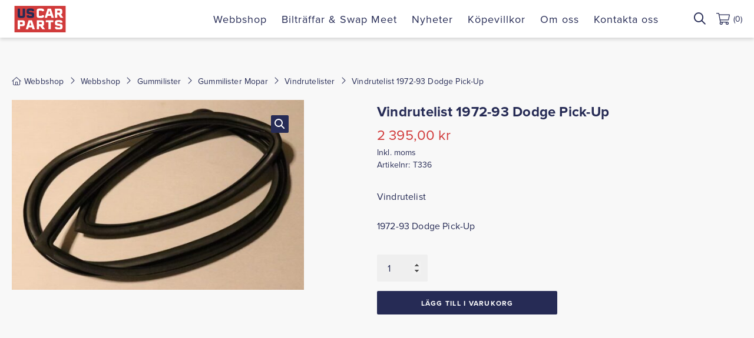

--- FILE ---
content_type: text/html; charset=UTF-8
request_url: https://uscarparts.nu/product/vindrutelist-173/
body_size: 10876
content:
<!DOCTYPE html>
<html lang="sv-SE">
<head>
	<meta charset="UTF-8">
	<meta name="viewport" content="width=device-width, initial-scale=1.0">
	<link rel="preload" href="https://use.typekit.net/omn2ehb.css" as="style"><link rel="preload" href="https://p.typekit.net/p.css" as="style"><link rel="preload" href="https://p.typekit.net/p.css?s=1&k=omn2ehb&ht=tk&f=139.175&a=55113487&app=typekit&e=css" as="style"><link rel="shortcut icon" href="https://uscarparts.nu/wp-content/themes/uscarparts/images/favicon.png">

	<!-- Google tag (gtag.js) -->
	<script defer src="https://www.googletagmanager.com/gtag/js?id=G-KJ7QFZ76DG"></script>
	<script>
	window.dataLayer = window.dataLayer || [];
	function gtag(){dataLayer.push(arguments);}
	gtag('js', new Date());

	gtag('config', 'G-KJ7QFZ76DG');
	</script>

	<meta name='robots' content='index, follow, max-image-preview:large, max-snippet:-1, max-video-preview:-1' />

	<!-- This site is optimized with the Yoast SEO plugin v26.6 - https://yoast.com/wordpress/plugins/seo/ -->
	<title>Vindrutelist 1972-93 Dodge Pick-Up - US Car Parts</title>
	<meta name="description" content="Vindrutelist 1972-93 Mopar Truck. Usa-bildelar. Reservdelar amerikanare." />
	<link rel="canonical" href="https://uscarparts.nu/product/vindrutelist-173/" />
	<meta property="og:locale" content="sv_SE" />
	<meta property="og:type" content="article" />
	<meta property="og:title" content="Vindrutelist 1972-93 Dodge Pick-Up - US Car Parts" />
	<meta property="og:description" content="Vindrutelist 1972-93 Mopar Truck. Usa-bildelar. Reservdelar amerikanare." />
	<meta property="og:url" content="https://uscarparts.nu/product/vindrutelist-173/" />
	<meta property="og:site_name" content="US Car Parts" />
	<meta property="article:modified_time" content="2026-01-15T10:52:07+00:00" />
	<meta property="og:image" content="https://uscarparts.nu/wp-content/uploads/2015/04/IMG_0922.jpg" />
	<meta property="og:image:width" content="2257" />
	<meta property="og:image:height" content="1472" />
	<meta property="og:image:type" content="image/jpeg" />
	<meta name="twitter:card" content="summary_large_image" />
	<meta name="twitter:label1" content="Beräknad lästid" />
	<meta name="twitter:data1" content="1 minut" />
	<script type="application/ld+json" class="yoast-schema-graph">{"@context":"https://schema.org","@graph":[{"@type":"WebPage","@id":"https://uscarparts.nu/product/vindrutelist-173/","url":"https://uscarparts.nu/product/vindrutelist-173/","name":"Vindrutelist 1972-93 Dodge Pick-Up - US Car Parts","isPartOf":{"@id":"https://uscarparts.nu/#website"},"primaryImageOfPage":{"@id":"https://uscarparts.nu/product/vindrutelist-173/#primaryimage"},"image":{"@id":"https://uscarparts.nu/product/vindrutelist-173/#primaryimage"},"thumbnailUrl":"https://uscarparts.nu/wp-content/uploads/2015/04/IMG_0922.jpg","datePublished":"2015-04-02T09:09:38+00:00","dateModified":"2026-01-15T10:52:07+00:00","description":"Vindrutelist 1972-93 Mopar Truck. Usa-bildelar. Reservdelar amerikanare.","breadcrumb":{"@id":"https://uscarparts.nu/product/vindrutelist-173/#breadcrumb"},"inLanguage":"sv-SE","potentialAction":[{"@type":"ReadAction","target":["https://uscarparts.nu/product/vindrutelist-173/"]}]},{"@type":"ImageObject","inLanguage":"sv-SE","@id":"https://uscarparts.nu/product/vindrutelist-173/#primaryimage","url":"https://uscarparts.nu/wp-content/uploads/2015/04/IMG_0922.jpg","contentUrl":"https://uscarparts.nu/wp-content/uploads/2015/04/IMG_0922.jpg","width":2257,"height":1472},{"@type":"BreadcrumbList","@id":"https://uscarparts.nu/product/vindrutelist-173/#breadcrumb","itemListElement":[{"@type":"ListItem","position":1,"name":"Webbshop","item":"https://uscarparts.nu/"},{"@type":"ListItem","position":2,"name":"Webbshop","item":"https://uscarparts.nu/"},{"@type":"ListItem","position":3,"name":"Gummilister","item":"https://uscarparts.nu/product-category/gummilister/"},{"@type":"ListItem","position":4,"name":"Gummilister Mopar","item":"https://uscarparts.nu/product-category/gummilister/gummilister-mopar/"},{"@type":"ListItem","position":5,"name":"Vindrutelister","item":"https://uscarparts.nu/product-category/gummilister/gummilister-mopar/vindrutelister-gummilister-mopar/"},{"@type":"ListItem","position":6,"name":"Vindrutelist 1972-93 Dodge Pick-Up"}]},{"@type":"WebSite","@id":"https://uscarparts.nu/#website","url":"https://uscarparts.nu/","name":"US Car Parts","description":"","publisher":{"@id":"https://uscarparts.nu/#organization"},"potentialAction":[{"@type":"SearchAction","target":{"@type":"EntryPoint","urlTemplate":"https://uscarparts.nu/?s={search_term_string}"},"query-input":{"@type":"PropertyValueSpecification","valueRequired":true,"valueName":"search_term_string"}}],"inLanguage":"sv-SE"},{"@type":"Organization","@id":"https://uscarparts.nu/#organization","name":"US Car Parts","url":"https://uscarparts.nu/","logo":{"@type":"ImageObject","inLanguage":"sv-SE","@id":"https://uscarparts.nu/#/schema/logo/image/","url":"https://uscarparts.nu/wp-content/uploads/2022/04/logo-seo.jpg","contentUrl":"https://uscarparts.nu/wp-content/uploads/2022/04/logo-seo.jpg","width":300,"height":165,"caption":"US Car Parts"},"image":{"@id":"https://uscarparts.nu/#/schema/logo/image/"}}]}</script>
	<!-- / Yoast SEO plugin. -->


<link rel="alternate" title="oEmbed (JSON)" type="application/json+oembed" href="https://uscarparts.nu/wp-json/oembed/1.0/embed?url=https%3A%2F%2Fuscarparts.nu%2Fproduct%2Fvindrutelist-173%2F" />
<link rel="alternate" title="oEmbed (XML)" type="text/xml+oembed" href="https://uscarparts.nu/wp-json/oembed/1.0/embed?url=https%3A%2F%2Fuscarparts.nu%2Fproduct%2Fvindrutelist-173%2F&#038;format=xml" />
<style id='wp-img-auto-sizes-contain-inline-css'>
img:is([sizes=auto i],[sizes^="auto," i]){contain-intrinsic-size:3000px 1500px}
/*# sourceURL=wp-img-auto-sizes-contain-inline-css */
</style>
<style id='classic-theme-styles-inline-css'>
/*! This file is auto-generated */
.wp-block-button__link{color:#fff;background-color:#32373c;border-radius:9999px;box-shadow:none;text-decoration:none;padding:calc(.667em + 2px) calc(1.333em + 2px);font-size:1.125em}.wp-block-file__button{background:#32373c;color:#fff;text-decoration:none}
/*# sourceURL=/wp-includes/css/classic-themes.min.css */
</style>
<link rel='stylesheet' id='wp-components-css' href='https://uscarparts.nu/wp-includes/css/dist/components/style.min.css?ver=6.9' media='all' />
<link rel='stylesheet' id='wp-preferences-css' href='https://uscarparts.nu/wp-includes/css/dist/preferences/style.min.css?ver=6.9' media='all' />
<link rel='stylesheet' id='wp-block-editor-css' href='https://uscarparts.nu/wp-includes/css/dist/block-editor/style.min.css?ver=6.9' media='all' />
<link rel='stylesheet' id='popup-maker-block-library-style-css' href='https://uscarparts.nu/wp-content/cache/autoptimize/autoptimize_single_9963176ef6137ecf4405a5ccd36aa797.php?ver=dbea705cfafe089d65f1' media='all' />
<link rel='stylesheet' id='photoswipe-css' href='https://uscarparts.nu/wp-content/plugins/woocommerce/assets/css/photoswipe/photoswipe.min.css?ver=10.3.7' media='all' />
<link rel='stylesheet' id='photoswipe-default-skin-css' href='https://uscarparts.nu/wp-content/plugins/woocommerce/assets/css/photoswipe/default-skin/default-skin.min.css?ver=10.3.7' media='all' />
<link rel='stylesheet' id='woocommerce-layout-css' href='https://uscarparts.nu/wp-content/cache/autoptimize/autoptimize_single_e98f5279cacaef826050eb2595082e77.php?ver=10.3.7' media='all' />
<link rel='stylesheet' id='woocommerce-smallscreen-css' href='https://uscarparts.nu/wp-content/cache/autoptimize/autoptimize_single_59d266c0ea580aae1113acb3761f7ad5.php?ver=10.3.7' media='only screen and (max-width: 768px)' />
<link rel='stylesheet' id='woocommerce-general-css' href='https://uscarparts.nu/wp-content/cache/autoptimize/autoptimize_single_0a5cfa15a1c3bce6319a071a84e71e83.php?ver=10.3.7' media='all' />
<style id='woocommerce-inline-inline-css'>
.woocommerce form .form-row .required { visibility: visible; }
/*# sourceURL=woocommerce-inline-inline-css */
</style>
<link rel='stylesheet' id='brands-styles-css' href='https://uscarparts.nu/wp-content/cache/autoptimize/autoptimize_single_48d56016b20f151be4f24ba6d0eb1be4.php?ver=10.3.7' media='all' />
<link rel='stylesheet' id='main-style-css' href='https://uscarparts.nu/wp-content/cache/autoptimize/autoptimize_single_bb83583994aede9ddd0a19a5963db394.php?ver=1.5.19' media='all' />
<script defer src="https://uscarparts.nu/wp-includes/js/jquery/jquery.min.js?ver=3.7.1" id="jquery-core-js"></script>
<script defer src="https://uscarparts.nu/wp-includes/js/jquery/jquery-migrate.min.js?ver=3.4.1" id="jquery-migrate-js"></script>
<script src="https://uscarparts.nu/wp-content/plugins/woocommerce/assets/js/jquery-blockui/jquery.blockUI.min.js?ver=2.7.0-wc.10.3.7" id="wc-jquery-blockui-js" defer data-wp-strategy="defer"></script>
<script id="wc-add-to-cart-js-extra">
var wc_add_to_cart_params = {"ajax_url":"/wp-admin/admin-ajax.php","wc_ajax_url":"/?wc-ajax=%%endpoint%%","i18n_view_cart":"Visa varukorg","cart_url":"https://uscarparts.nu/cart/","is_cart":"","cart_redirect_after_add":"no"};
//# sourceURL=wc-add-to-cart-js-extra
</script>
<script type="text/javascript" id="wc-add-to-cart-js" src="https://uscarparts.nu/wp-content/plugins/woocommerce/assets/js/frontend/add-to-cart.min.js?ver=10.3.7" defer="defer"></script>
<script src="https://uscarparts.nu/wp-content/plugins/woocommerce/assets/js/zoom/jquery.zoom.min.js?ver=1.7.21-wc.10.3.7" id="wc-zoom-js" defer data-wp-strategy="defer"></script>
<script src="https://uscarparts.nu/wp-content/plugins/woocommerce/assets/js/flexslider/jquery.flexslider.min.js?ver=2.7.2-wc.10.3.7" id="wc-flexslider-js" defer data-wp-strategy="defer"></script>
<script src="https://uscarparts.nu/wp-content/plugins/woocommerce/assets/js/photoswipe/photoswipe.min.js?ver=4.1.1-wc.10.3.7" id="wc-photoswipe-js" defer data-wp-strategy="defer"></script>
<script src="https://uscarparts.nu/wp-content/plugins/woocommerce/assets/js/photoswipe/photoswipe-ui-default.min.js?ver=4.1.1-wc.10.3.7" id="wc-photoswipe-ui-default-js" defer data-wp-strategy="defer"></script>
<script id="wc-single-product-js-extra">
var wc_single_product_params = {"i18n_required_rating_text":"V\u00e4lj ett betyg","i18n_rating_options":["1 av 5 stj\u00e4rnor","2 av 5 stj\u00e4rnor","3 av 5 stj\u00e4rnor","4 av 5 stj\u00e4rnor","5 av 5 stj\u00e4rnor"],"i18n_product_gallery_trigger_text":"Visa bildgalleri i fullsk\u00e4rm","review_rating_required":"yes","flexslider":{"rtl":false,"animation":"slide","smoothHeight":true,"directionNav":false,"controlNav":"thumbnails","slideshow":false,"animationSpeed":500,"animationLoop":false,"allowOneSlide":false},"zoom_enabled":"1","zoom_options":[],"photoswipe_enabled":"1","photoswipe_options":{"shareEl":false,"closeOnScroll":false,"history":false,"hideAnimationDuration":0,"showAnimationDuration":0},"flexslider_enabled":"1"};
//# sourceURL=wc-single-product-js-extra
</script>
<script src="https://uscarparts.nu/wp-content/plugins/woocommerce/assets/js/frontend/single-product.min.js?ver=10.3.7" id="wc-single-product-js" defer data-wp-strategy="defer"></script>
<script src="https://uscarparts.nu/wp-content/plugins/woocommerce/assets/js/js-cookie/js.cookie.min.js?ver=2.1.4-wc.10.3.7" id="wc-js-cookie-js" defer data-wp-strategy="defer"></script>
<script id="woocommerce-js-extra">
var woocommerce_params = {"ajax_url":"/wp-admin/admin-ajax.php","wc_ajax_url":"/?wc-ajax=%%endpoint%%","i18n_password_show":"Visa l\u00f6senord","i18n_password_hide":"D\u00f6lj l\u00f6senord"};
//# sourceURL=woocommerce-js-extra
</script>
<script type="text/javascript" id="woocommerce-js" src="https://uscarparts.nu/wp-content/plugins/woocommerce/assets/js/frontend/woocommerce.min.js?ver=10.3.7" defer="defer"></script>
<link rel="https://api.w.org/" href="https://uscarparts.nu/wp-json/" /><link rel="alternate" title="JSON" type="application/json" href="https://uscarparts.nu/wp-json/wp/v2/product/35299" /><link rel="EditURI" type="application/rsd+xml" title="RSD" href="https://uscarparts.nu/xmlrpc.php?rsd" />
<meta name="generator" content="WordPress 6.9" />
<meta name="generator" content="WooCommerce 10.3.7" />
<link rel='shortlink' href='https://uscarparts.nu/?p=35299' />
	<noscript><style>.woocommerce-product-gallery{ opacity: 1 !important; }</style></noscript>
	<link rel="icon" href="https://uscarparts.nu/wp-content/uploads/2022/05/cropped-favicon-32x32.png" sizes="32x32" />
<link rel="icon" href="https://uscarparts.nu/wp-content/uploads/2022/05/cropped-favicon-192x192.png" sizes="192x192" />
<link rel="apple-touch-icon" href="https://uscarparts.nu/wp-content/uploads/2022/05/cropped-favicon-180x180.png" />
<meta name="msapplication-TileImage" content="https://uscarparts.nu/wp-content/uploads/2022/05/cropped-favicon-270x270.png" />

	<script src="https://kit.fontawesome.com/85303985df.js" crossorigin="anonymous" defer="defer"></script>
															<link rel="stylesheet" href="https://use.typekit.net/ksv3ymn.css">
													<style>
						:root{
							--mainFontFamily: proxima-nova;
						}
					</style>
							
	<style>
		:root{
			/* Colors */
			--mainColor: #d13b3b;
			--darkColor: #262b55;
			--linkColor: #d13b3b;
			--backgroundColor: #f8f8f8;
			--whiteColor: #fff;
			--lightColor: #7d8099;
			--lineColor: #efefef;

			--blackColor: #000;
			--darkerColor: #0c1f23;
			--neutralColor: #777;
			--grayColor: #ccc;
			--borderColor: #ddd;

			/* Fonts */
			--smallFontSize: 14px;
			--mainFontSize: 16px;
			--fontWeightNormal: 400;
			--fontWeightBold: 700;
			--awesomeFontFamily: "Font Awesome 5 Pro", "Font Awesome 6 Pro";

			/* Border Radius */
			--borderRadius: 2px;
		}
	</style>
<link rel='stylesheet' id='wc-blocks-style-css' href='https://uscarparts.nu/wp-content/cache/autoptimize/autoptimize_single_e2d671c403c7e2bd09b3b298c748d0db.php?ver=wc-10.3.7' media='all' />
<style id='global-styles-inline-css'>
:root{--wp--preset--aspect-ratio--square: 1;--wp--preset--aspect-ratio--4-3: 4/3;--wp--preset--aspect-ratio--3-4: 3/4;--wp--preset--aspect-ratio--3-2: 3/2;--wp--preset--aspect-ratio--2-3: 2/3;--wp--preset--aspect-ratio--16-9: 16/9;--wp--preset--aspect-ratio--9-16: 9/16;--wp--preset--color--black: #000000;--wp--preset--color--cyan-bluish-gray: #abb8c3;--wp--preset--color--white: #ffffff;--wp--preset--color--pale-pink: #f78da7;--wp--preset--color--vivid-red: #cf2e2e;--wp--preset--color--luminous-vivid-orange: #ff6900;--wp--preset--color--luminous-vivid-amber: #fcb900;--wp--preset--color--light-green-cyan: #7bdcb5;--wp--preset--color--vivid-green-cyan: #00d084;--wp--preset--color--pale-cyan-blue: #8ed1fc;--wp--preset--color--vivid-cyan-blue: #0693e3;--wp--preset--color--vivid-purple: #9b51e0;--wp--preset--gradient--vivid-cyan-blue-to-vivid-purple: linear-gradient(135deg,rgb(6,147,227) 0%,rgb(155,81,224) 100%);--wp--preset--gradient--light-green-cyan-to-vivid-green-cyan: linear-gradient(135deg,rgb(122,220,180) 0%,rgb(0,208,130) 100%);--wp--preset--gradient--luminous-vivid-amber-to-luminous-vivid-orange: linear-gradient(135deg,rgb(252,185,0) 0%,rgb(255,105,0) 100%);--wp--preset--gradient--luminous-vivid-orange-to-vivid-red: linear-gradient(135deg,rgb(255,105,0) 0%,rgb(207,46,46) 100%);--wp--preset--gradient--very-light-gray-to-cyan-bluish-gray: linear-gradient(135deg,rgb(238,238,238) 0%,rgb(169,184,195) 100%);--wp--preset--gradient--cool-to-warm-spectrum: linear-gradient(135deg,rgb(74,234,220) 0%,rgb(151,120,209) 20%,rgb(207,42,186) 40%,rgb(238,44,130) 60%,rgb(251,105,98) 80%,rgb(254,248,76) 100%);--wp--preset--gradient--blush-light-purple: linear-gradient(135deg,rgb(255,206,236) 0%,rgb(152,150,240) 100%);--wp--preset--gradient--blush-bordeaux: linear-gradient(135deg,rgb(254,205,165) 0%,rgb(254,45,45) 50%,rgb(107,0,62) 100%);--wp--preset--gradient--luminous-dusk: linear-gradient(135deg,rgb(255,203,112) 0%,rgb(199,81,192) 50%,rgb(65,88,208) 100%);--wp--preset--gradient--pale-ocean: linear-gradient(135deg,rgb(255,245,203) 0%,rgb(182,227,212) 50%,rgb(51,167,181) 100%);--wp--preset--gradient--electric-grass: linear-gradient(135deg,rgb(202,248,128) 0%,rgb(113,206,126) 100%);--wp--preset--gradient--midnight: linear-gradient(135deg,rgb(2,3,129) 0%,rgb(40,116,252) 100%);--wp--preset--font-size--small: 13px;--wp--preset--font-size--medium: 20px;--wp--preset--font-size--large: 36px;--wp--preset--font-size--x-large: 42px;--wp--preset--spacing--20: 0.44rem;--wp--preset--spacing--30: 0.67rem;--wp--preset--spacing--40: 1rem;--wp--preset--spacing--50: 1.5rem;--wp--preset--spacing--60: 2.25rem;--wp--preset--spacing--70: 3.38rem;--wp--preset--spacing--80: 5.06rem;--wp--preset--shadow--natural: 6px 6px 9px rgba(0, 0, 0, 0.2);--wp--preset--shadow--deep: 12px 12px 50px rgba(0, 0, 0, 0.4);--wp--preset--shadow--sharp: 6px 6px 0px rgba(0, 0, 0, 0.2);--wp--preset--shadow--outlined: 6px 6px 0px -3px rgb(255, 255, 255), 6px 6px rgb(0, 0, 0);--wp--preset--shadow--crisp: 6px 6px 0px rgb(0, 0, 0);}:where(.is-layout-flex){gap: 0.5em;}:where(.is-layout-grid){gap: 0.5em;}body .is-layout-flex{display: flex;}.is-layout-flex{flex-wrap: wrap;align-items: center;}.is-layout-flex > :is(*, div){margin: 0;}body .is-layout-grid{display: grid;}.is-layout-grid > :is(*, div){margin: 0;}:where(.wp-block-columns.is-layout-flex){gap: 2em;}:where(.wp-block-columns.is-layout-grid){gap: 2em;}:where(.wp-block-post-template.is-layout-flex){gap: 1.25em;}:where(.wp-block-post-template.is-layout-grid){gap: 1.25em;}.has-black-color{color: var(--wp--preset--color--black) !important;}.has-cyan-bluish-gray-color{color: var(--wp--preset--color--cyan-bluish-gray) !important;}.has-white-color{color: var(--wp--preset--color--white) !important;}.has-pale-pink-color{color: var(--wp--preset--color--pale-pink) !important;}.has-vivid-red-color{color: var(--wp--preset--color--vivid-red) !important;}.has-luminous-vivid-orange-color{color: var(--wp--preset--color--luminous-vivid-orange) !important;}.has-luminous-vivid-amber-color{color: var(--wp--preset--color--luminous-vivid-amber) !important;}.has-light-green-cyan-color{color: var(--wp--preset--color--light-green-cyan) !important;}.has-vivid-green-cyan-color{color: var(--wp--preset--color--vivid-green-cyan) !important;}.has-pale-cyan-blue-color{color: var(--wp--preset--color--pale-cyan-blue) !important;}.has-vivid-cyan-blue-color{color: var(--wp--preset--color--vivid-cyan-blue) !important;}.has-vivid-purple-color{color: var(--wp--preset--color--vivid-purple) !important;}.has-black-background-color{background-color: var(--wp--preset--color--black) !important;}.has-cyan-bluish-gray-background-color{background-color: var(--wp--preset--color--cyan-bluish-gray) !important;}.has-white-background-color{background-color: var(--wp--preset--color--white) !important;}.has-pale-pink-background-color{background-color: var(--wp--preset--color--pale-pink) !important;}.has-vivid-red-background-color{background-color: var(--wp--preset--color--vivid-red) !important;}.has-luminous-vivid-orange-background-color{background-color: var(--wp--preset--color--luminous-vivid-orange) !important;}.has-luminous-vivid-amber-background-color{background-color: var(--wp--preset--color--luminous-vivid-amber) !important;}.has-light-green-cyan-background-color{background-color: var(--wp--preset--color--light-green-cyan) !important;}.has-vivid-green-cyan-background-color{background-color: var(--wp--preset--color--vivid-green-cyan) !important;}.has-pale-cyan-blue-background-color{background-color: var(--wp--preset--color--pale-cyan-blue) !important;}.has-vivid-cyan-blue-background-color{background-color: var(--wp--preset--color--vivid-cyan-blue) !important;}.has-vivid-purple-background-color{background-color: var(--wp--preset--color--vivid-purple) !important;}.has-black-border-color{border-color: var(--wp--preset--color--black) !important;}.has-cyan-bluish-gray-border-color{border-color: var(--wp--preset--color--cyan-bluish-gray) !important;}.has-white-border-color{border-color: var(--wp--preset--color--white) !important;}.has-pale-pink-border-color{border-color: var(--wp--preset--color--pale-pink) !important;}.has-vivid-red-border-color{border-color: var(--wp--preset--color--vivid-red) !important;}.has-luminous-vivid-orange-border-color{border-color: var(--wp--preset--color--luminous-vivid-orange) !important;}.has-luminous-vivid-amber-border-color{border-color: var(--wp--preset--color--luminous-vivid-amber) !important;}.has-light-green-cyan-border-color{border-color: var(--wp--preset--color--light-green-cyan) !important;}.has-vivid-green-cyan-border-color{border-color: var(--wp--preset--color--vivid-green-cyan) !important;}.has-pale-cyan-blue-border-color{border-color: var(--wp--preset--color--pale-cyan-blue) !important;}.has-vivid-cyan-blue-border-color{border-color: var(--wp--preset--color--vivid-cyan-blue) !important;}.has-vivid-purple-border-color{border-color: var(--wp--preset--color--vivid-purple) !important;}.has-vivid-cyan-blue-to-vivid-purple-gradient-background{background: var(--wp--preset--gradient--vivid-cyan-blue-to-vivid-purple) !important;}.has-light-green-cyan-to-vivid-green-cyan-gradient-background{background: var(--wp--preset--gradient--light-green-cyan-to-vivid-green-cyan) !important;}.has-luminous-vivid-amber-to-luminous-vivid-orange-gradient-background{background: var(--wp--preset--gradient--luminous-vivid-amber-to-luminous-vivid-orange) !important;}.has-luminous-vivid-orange-to-vivid-red-gradient-background{background: var(--wp--preset--gradient--luminous-vivid-orange-to-vivid-red) !important;}.has-very-light-gray-to-cyan-bluish-gray-gradient-background{background: var(--wp--preset--gradient--very-light-gray-to-cyan-bluish-gray) !important;}.has-cool-to-warm-spectrum-gradient-background{background: var(--wp--preset--gradient--cool-to-warm-spectrum) !important;}.has-blush-light-purple-gradient-background{background: var(--wp--preset--gradient--blush-light-purple) !important;}.has-blush-bordeaux-gradient-background{background: var(--wp--preset--gradient--blush-bordeaux) !important;}.has-luminous-dusk-gradient-background{background: var(--wp--preset--gradient--luminous-dusk) !important;}.has-pale-ocean-gradient-background{background: var(--wp--preset--gradient--pale-ocean) !important;}.has-electric-grass-gradient-background{background: var(--wp--preset--gradient--electric-grass) !important;}.has-midnight-gradient-background{background: var(--wp--preset--gradient--midnight) !important;}.has-small-font-size{font-size: var(--wp--preset--font-size--small) !important;}.has-medium-font-size{font-size: var(--wp--preset--font-size--medium) !important;}.has-large-font-size{font-size: var(--wp--preset--font-size--large) !important;}.has-x-large-font-size{font-size: var(--wp--preset--font-size--x-large) !important;}
/*# sourceURL=global-styles-inline-css */
</style>
</head>
<body class="wp-singular product-template-default single single-product postid-35299 wp-embed-responsive wp-theme-uscarparts theme-uscarparts woocommerce woocommerce-page woocommerce-no-js">


<div class="resp_menu">
	<div class="resp_menu_toggle">
		<div></div>
		<div></div>
		<div></div>
		<div></div>
	</div>
	<div class="resp_menu_ul"></div>
</div>

<style>
	:root{
							--navigationColor: var(--whiteColor);
			}
</style>
<header class="header_custom ">
	<div class="container">
		<div class="logo">
										<a href="https://uscarparts.nu" title="US Car Parts">
					<img width="96" height="50" src="https://uscarparts.nu/wp-content/uploads/2021/10/us-car-parts-logo.svg" class="attachment-full size-full" alt="US Car Parts" decoding="async" />				</a>
					</div>
		<nav class="navigation"><ul id="menu-main-menu" class="nav"><li id="menu-item-178" class="menu-item menu-item-type-post_type menu-item-object-page menu-item-home current_page_parent menu-item-178"><a href="https://uscarparts.nu/">Webbshop</a></li>
<li id="menu-item-68015" class="menu-item menu-item-type-post_type menu-item-object-page menu-item-68015"><a href="https://uscarparts.nu/biltraffar-swap-meet/">Bilträffar &amp; Swap Meet</a></li>
<li id="menu-item-72452" class="menu-item menu-item-type-post_type menu-item-object-page menu-item-72452"><a href="https://uscarparts.nu/nyheter-artiklar/">Nyheter</a></li>
<li id="menu-item-29586" class="menu-item menu-item-type-post_type menu-item-object-page menu-item-29586"><a href="https://uscarparts.nu/kopevillkor/">Köpevillkor</a></li>
<li id="menu-item-279" class="menu-item menu-item-type-post_type menu-item-object-page menu-item-279"><a href="https://uscarparts.nu/om-oss/">Om oss</a></li>
<li id="menu-item-278" class="menu-item menu-item-type-post_type menu-item-object-page menu-item-278"><a href="https://uscarparts.nu/kontakta-oss/">Kontakta oss</a></li>
</ul></nav>		<div class="search-desktop">
			<div class="site-search">
	<form role="search" method="get" class="search-form" action="https://uscarparts.nu/">
		<label>
			<span class="screen-reader-text">Sök efter:</span>
			<input type="search" name="s" class="search-field" placeholder="Sök …" value="" />
			<i class="icon-search far fa-search"></i>
		</label>
		<input type="submit" class="search-submit button" value="Sök" />
	</form>
</div>
		</div>
		<div class="search-icon-mobile">
			<i class="icon-search far fa-search"></i>
		</div>
					<a class="go-to-cart" href="https://uscarparts.nu/cart/">
				<svg xmlns="http://www.w3.org/2000/svg" class="icon shop-basket" width="23.004" height="20.448" viewBox="0 0 23.004 20.448">
  <path d="M22.045-21.069H5.163l-.333-1.774a.959.959,0,0,0-.942-.782H.479A.479.479,0,0,0,0-23.146v.32a.479.479,0,0,0,.479.479H3.623L6.416-7.452a2.547,2.547,0,0,0-.665,1.719A2.556,2.556,0,0,0,8.307-3.177a2.556,2.556,0,0,0,2.556-2.556v0a3,3,0,0,0-.343-1.275h5.8a3,3,0,0,0-.343,1.275v0a2.556,2.556,0,0,0,2.556,2.556,2.556,2.556,0,0,0,2.556-2.556,2.548,2.548,0,0,0-.774-1.832.959.959,0,0,0-.93-.724H7.559L7.08-10.845H20.315a.959.959,0,0,0,.938-.763l1.731-8.307A.959.959,0,0,0,22.045-21.069ZM9.585-5.733A1.279,1.279,0,0,1,8.307-4.455,1.279,1.279,0,0,1,7.029-5.733,1.279,1.279,0,0,1,8.307-7.011,1.279,1.279,0,0,1,9.585-5.733Zm8.946,1.278a1.279,1.279,0,0,1-1.278-1.278,1.279,1.279,0,0,1,1.278-1.278,1.279,1.279,0,0,1,1.278,1.278A1.279,1.279,0,0,1,18.531-4.455Zm1.524-7.668H6.841L5.4-19.791h16.25Z" transform="translate(0 23.625)"/>
</svg>
				<span class="cart-contents-count">(0)</span>
			</a>
			</div>
	<div class="search-mobile">
		<div class="container">
			<div class="site-search">
	<form role="search" method="get" class="search-form" action="https://uscarparts.nu/">
		<label>
			<span class="screen-reader-text">Sök efter:</span>
			<input type="search" name="s" class="search-field" placeholder="Sök …" value="" />
			<i class="icon-search far fa-search"></i>
		</label>
		<input type="submit" class="search-submit button" value="Sök" />
	</form>
</div>
		</div>
	</div>
</header>

	<div class="container container-main"><div class="breadcrumbs_wrap"><span><span><a href="https://uscarparts.nu/"><em class="fal fa-home"></em><span>Webbshop</span></a></span> <em class="fal fa-angle-right"></em> <span><a href="https://uscarparts.nu/">Webbshop</a></span> <em class="fal fa-angle-right"></em> <span><a href="https://uscarparts.nu/product-category/gummilister/">Gummilister</a></span> <em class="fal fa-angle-right"></em> <span><a href="https://uscarparts.nu/product-category/gummilister/gummilister-mopar/">Gummilister Mopar</a></span> <em class="fal fa-angle-right"></em> <span><a href="https://uscarparts.nu/product-category/gummilister/gummilister-mopar/vindrutelister-gummilister-mopar/">Vindrutelister</a></span> <em class="fal fa-angle-right"></em> <span class="breadcrumb_last" aria-current="page">Vindrutelist 1972-93 Dodge Pick-Up</span></span></div><div id="primary" class="content-area"><main id="main" class="site-main" role="main">
					
			<div class="woocommerce-notices-wrapper"></div><div id="product-35299" class="product type-product post-35299 status-publish first instock product_cat-vindrutelister-gummilister-mopar product_tag-dodge product_tag-gummi product_tag-lister product_tag-mopar product_tag-p-u product_tag-pickup product_tag-truck product_tag-vindruta has-post-thumbnail taxable shipping-taxable purchasable product-type-simple">

	<div class="single-product-summary"><div class="woocommerce-product-gallery woocommerce-product-gallery--with-images woocommerce-product-gallery--columns-4 images" data-columns="4" style="opacity: 0; transition: opacity .25s ease-in-out;">
	<div class="woocommerce-product-gallery__wrapper">
		<div data-thumb="https://uscarparts.nu/wp-content/uploads/2015/04/IMG_0922-100x100.jpg" data-thumb-alt="Vindrutelist 1972-93 Dodge Pick-Up" data-thumb-srcset=""  data-thumb-sizes="(max-width: 100px) 100vw, 100px" class="woocommerce-product-gallery__image"><a href="https://uscarparts.nu/wp-content/uploads/2015/04/IMG_0922.jpg"><img width="545" height="355" src="https://uscarparts.nu/wp-content/uploads/2015/04/IMG_0922-545x355.jpg" class="wp-post-image" alt="Vindrutelist 1972-93 Dodge Pick-Up" data-caption="" data-src="https://uscarparts.nu/wp-content/uploads/2015/04/IMG_0922.jpg" data-large_image="https://uscarparts.nu/wp-content/uploads/2015/04/IMG_0922.jpg" data-large_image_width="2257" data-large_image_height="1472" decoding="async" fetchpriority="high" srcset="https://uscarparts.nu/wp-content/uploads/2015/04/IMG_0922-545x355.jpg 545w, https://uscarparts.nu/wp-content/uploads/2015/04/IMG_0922-768x501.jpg 768w, https://uscarparts.nu/wp-content/uploads/2015/04/IMG_0922-1536x1002.jpg 1536w, https://uscarparts.nu/wp-content/uploads/2015/04/IMG_0922-2048x1336.jpg 2048w" sizes="(max-width: 545px) 100vw, 545px" /></a></div>	</div>
</div>

	<div class="summary entry-summary">
		<h1 class="product_title entry-title">Vindrutelist 1972-93 Dodge Pick-Up</h1><p class="price"><span class="woocommerce-Price-amount amount"><bdi>2 395,00&nbsp;<span class="woocommerce-Price-currencySymbol">&#107;&#114;</span></bdi></span> <small class="woocommerce-price-suffix">Inkl. moms</small></p>
<div class="product_meta">

	
	
		<span class="sku_wrapper">Artikelnr: <span class="sku">T336</span></span>

	
	
</div>
<div class="woocommerce-product-details__short-description">
	<p>Vindrutelist</p>
<p>1972-93 Dodge Pick-Up</p>
</div>

	
	<form class="cart" action="https://uscarparts.nu/product/vindrutelist-173/" method="post" enctype='multipart/form-data'>
		
		<div class="quantity">
		<label class="screen-reader-text" for="quantity_696ec3e5d0877">Vindrutelist 1972-93 Dodge Pick-Up mängd</label>
	<input
		type="number"
				id="quantity_696ec3e5d0877"
		class="input-text qty text"
		name="quantity"
		value="1"
		aria-label="Produktantal"
				min="1"
							step="1"
			placeholder=""
			inputmode="numeric"
			autocomplete="off"
			/>
	</div>

		<button type="submit" name="add-to-cart" value="35299" class="single_add_to_cart_button button alt">Lägg till i varukorg</button>

			</form>

	
	</div>

	</div>
	<div class="woocommerce-tabs wc-tabs-wrapper desktop">
		<ul class="tabs wc-tabs" role="tablist">
							<li class="description_tab" id="tab-title-description" role="tab" aria-controls="tab-description">
					<a href="#tab-description">
						Beskrivning					</a>
				</li>
							<li class="additional_information_tab" id="tab-title-additional_information" role="tab" aria-controls="tab-additional_information">
					<a href="#tab-additional_information">
						Ytterligare information					</a>
				</li>
					</ul>
					<div class="woocommerce-Tabs-panel woocommerce-Tabs-panel--description panel entry-content wc-tab" id="tab-description" role="tabpanel" aria-labelledby="tab-title-description">
				
	<h2>Beskrivning</h2>

<p>Vindrutelist</p>
<p>1972, 1973, 1974, 1975, 1976, 1977, 1978, 1979, 1980, 1981,</p>
<p>1982, 1983, 1984, 1985, 1986, 1987, 1988, 1989, 1990, 1991,</p>
<p>1992, 1993  Dodge Pick-Up</p>
			</div>
					<div class="woocommerce-Tabs-panel woocommerce-Tabs-panel--additional_information panel entry-content wc-tab" id="tab-additional_information" role="tabpanel" aria-labelledby="tab-title-additional_information">
				
	<h2>Ytterligare information</h2>

<table class="woocommerce-product-attributes shop_attributes" aria-label="Produktdetaljer">
			<tr class="woocommerce-product-attributes-item woocommerce-product-attributes-item--weight">
			<th class="woocommerce-product-attributes-item__label" scope="row">Vikt</th>
			<td class="woocommerce-product-attributes-item__value">2 kg</td>
		</tr>
	</table>
			</div>
		
			</div>

		<div class="woocommerce-tabs wc-tabs-wrapper mobile">
		<ul class="tabs wc-tabs mobile" role="tablist">
							<li class="description_tab" id="tab-title-description" role="tab" aria-controls="tab-description">
					<a href="#tab-description">
						Beskrivning					</a>
					<div class="woocommerce-Tabs-panel woocommerce-Tabs-panel--description panel entry-content wc-tab" id="tab-description" role="tabpanel" aria-labelledby="tab-title-description">
						
	<h2>Beskrivning</h2>

<p>Vindrutelist</p>
<p>1972, 1973, 1974, 1975, 1976, 1977, 1978, 1979, 1980, 1981,</p>
<p>1982, 1983, 1984, 1985, 1986, 1987, 1988, 1989, 1990, 1991,</p>
<p>1992, 1993  Dodge Pick-Up</p>
					</div>
				</li>
							<li class="additional_information_tab" id="tab-title-additional_information" role="tab" aria-controls="tab-additional_information">
					<a href="#tab-additional_information">
						Ytterligare information					</a>
					<div class="woocommerce-Tabs-panel woocommerce-Tabs-panel--additional_information panel entry-content wc-tab" id="tab-additional_information" role="tabpanel" aria-labelledby="tab-title-additional_information">
						
	<h2>Ytterligare information</h2>

<table class="woocommerce-product-attributes shop_attributes" aria-label="Produktdetaljer">
			<tr class="woocommerce-product-attributes-item woocommerce-product-attributes-item--weight">
			<th class="woocommerce-product-attributes-item__label" scope="row">Vikt</th>
			<td class="woocommerce-product-attributes-item__value">2 kg</td>
		</tr>
	</table>
					</div>
				</li>
					</ul>
	</div>


	<section class="related products">

					<h2>Relaterade produkter</h2>
				<ul class="products columns-4">

			
					<li class="product type-product post-30931 status-publish first instock product_cat-dorrgummilister-gummilister-mopar product_tag-dorrlister product_tag-gummilister product_tag-mopar has-post-thumbnail taxable shipping-taxable purchasable product-type-simple">
	<a href ="https://uscarparts.nu/product/dorrlistsats/" class="uscp-loop-product-item"><noscript><img width="240" height="160" src="https://uscarparts.nu/wp-content/uploads/2014/02/286-Dorrlistsats-med-avslutning-240x160.jpg" class="attachment-woocommerce_thumbnail size-woocommerce_thumbnail" alt="Dörrlistsats med avslutning" decoding="async" /></noscript><img width="240" height="160" src='data:image/svg+xml,%3Csvg%20xmlns=%22http://www.w3.org/2000/svg%22%20viewBox=%220%200%20240%20160%22%3E%3C/svg%3E' data-src="https://uscarparts.nu/wp-content/uploads/2014/02/286-Dorrlistsats-med-avslutning-240x160.jpg" class="lazyload attachment-woocommerce_thumbnail size-woocommerce_thumbnail" alt="Dörrlistsats med avslutning" decoding="async" /><div class="uscp-loop-product-item-body">    <span class="product-primary-category">Dörrgummilister</span>
    <h2 class="woocommerce-loop-product__title">Dörrlistsats med avslutning 1965 Chrysler, Fury, Polara 2dht, conv.</h2>
	<span class="price"><span class="woocommerce-Price-amount amount"><bdi>5 295,00&nbsp;<span class="woocommerce-Price-currencySymbol">&#107;&#114;</span></bdi></span> <small class="woocommerce-price-suffix">Inkl. moms</small></span>
<p class="short-description">Dörrlister
1965 Chrysler, Fury, Polara 2dht, conv.
Dörrlister levereras parvis.</p><button class="button view-product">Till Produkten</button></div></a></li>

			
					<li class="product type-product post-30499 status-publish instock product_cat-gummimattor product_tag-barracuda product_tag-challenger product_tag-cuda product_tag-dodge product_tag-matta product_tag-mopar product_tag-plymouth product_tag-skyddsmatta has-post-thumbnail taxable shipping-taxable purchasable product-type-simple">
	<a href ="https://uscarparts.nu/product/skyddsmattor-gummi-9/" class="uscp-loop-product-item"><img width="240" height="160" src="https://uscarparts.nu/wp-content/uploads/2014/01/139-Skyddsmattor-Gummi-med-logo-240x160.jpg" class="attachment-woocommerce_thumbnail size-woocommerce_thumbnail" alt="Skyddsmattor, Gummi med logo" decoding="async" /><div class="uscp-loop-product-item-body">    <span class="product-primary-category">Gummimattor</span>
    <h2 class="woocommerce-loop-product__title">Skyddsmattor  Gummi med logo 1970-74 Barracuda   Challenger</h2>
	<span class="price"><span class="woocommerce-Price-amount amount"><bdi>3 895,00&nbsp;<span class="woocommerce-Price-currencySymbol">&#107;&#114;</span></bdi></span> <small class="woocommerce-price-suffix">Inkl. moms</small></span>
<p class="short-description">Skyddsmattor (färgade) i gummi
1970-74 Mopar E-body
Färgade mattor med logo</p><button class="button view-product">Till Produkten</button></div></a></li>

			
					<li class="product type-product post-31273 status-publish instock product_cat-taklister-gummilister-mopar product_tag-dodge product_tag-gummilist product_tag-mopar has-post-thumbnail taxable shipping-taxable purchasable product-type-simple">
	<a href ="https://uscarparts.nu/product/taklister-11/" class="uscp-loop-product-item"><noscript><img width="240" height="160" src="https://uscarparts.nu/wp-content/uploads/2014/03/476-Taklister-med-avslutning-1964-65-Dart-240x160.jpg" class="attachment-woocommerce_thumbnail size-woocommerce_thumbnail" alt="Taklister med avslutning 1964-65 Dart" decoding="async" /></noscript><img width="240" height="160" src='data:image/svg+xml,%3Csvg%20xmlns=%22http://www.w3.org/2000/svg%22%20viewBox=%220%200%20240%20160%22%3E%3C/svg%3E' data-src="https://uscarparts.nu/wp-content/uploads/2014/03/476-Taklister-med-avslutning-1964-65-Dart-240x160.jpg" class="lazyload attachment-woocommerce_thumbnail size-woocommerce_thumbnail" alt="Taklister med avslutning 1964-65 Dart" decoding="async" /><div class="uscp-loop-product-item-body">    <span class="product-primary-category">Taklister</span>
    <h2 class="woocommerce-loop-product__title">Taklister med avslutning 1964-65 Dart</h2>
	<span class="price"><span class="woocommerce-Price-amount amount"><bdi>6 990,00&nbsp;<span class="woocommerce-Price-currencySymbol">&#107;&#114;</span></bdi></span> <small class="woocommerce-price-suffix">Inkl. moms</small></span>
<p class="short-description">Taklister
1964-65 Dart 2dht
Levereras parvis.</p><button class="button view-product">Till Produkten</button></div></a></li>

			
					<li class="product type-product post-30661 status-publish last instock product_cat-sakerhetsbalten product_tag-balte product_tag-chevrolet product_tag-dodge product_tag-ford product_tag-gm product_tag-mopar has-post-thumbnail taxable shipping-taxable purchasable product-type-simple">
	<a href ="https://uscarparts.nu/product/sakerhetsbalten-29/" class="uscp-loop-product-item"><noscript><img width="240" height="160" src="https://uscarparts.nu/wp-content/uploads/2014/01/702-Sakerhetsbalte-240x160.jpg" class="attachment-woocommerce_thumbnail size-woocommerce_thumbnail" alt="Säkerhetsbälte" decoding="async" /></noscript><img width="240" height="160" src='data:image/svg+xml,%3Csvg%20xmlns=%22http://www.w3.org/2000/svg%22%20viewBox=%220%200%20240%20160%22%3E%3C/svg%3E' data-src="https://uscarparts.nu/wp-content/uploads/2014/01/702-Sakerhetsbalte-240x160.jpg" class="lazyload attachment-woocommerce_thumbnail size-woocommerce_thumbnail" alt="Säkerhetsbälte" decoding="async" /><div class="uscp-loop-product-item-body">    <span class="product-primary-category">Säkerhetsbälten</span>
    <h2 class="woocommerce-loop-product__title">Midjebälte svart GM Ford &#038; Mopar</h2>
	<span class="price"><span class="woocommerce-Price-amount amount"><bdi>995,00&nbsp;<span class="woocommerce-Price-currencySymbol">&#107;&#114;</span></bdi></span> <small class="woocommerce-price-suffix">Inkl. moms</small></span>
<p class="short-description">Svart midjebälte med tryckknapp.
Längd: 74&#8243; (185cm).
Passar de flesta bilar från 70- &amp; 80-talet.</p><button class="button view-product">Till Produkten</button></div></a></li>

			
		</ul>

	</section>
	</div>


		
	</main></div></div>
	

<style>
	:root{
							--footerColor: var(--whiteColor);
			}
</style>
<footer class="footer_custom ">
	<div class="container">
		<div class="footer_top">
			<div class="footer_logo">
													<img width="96" height="50" src="https://uscarparts.nu/wp-content/uploads/2021/10/us-car-parts-logo.svg" class="attachment-full size-full" alt="US Car Parts" decoding="async" />							</div>

			<div class="footer_column">
				<h3 class="footer_title">
					<span>Information</span>
					<em class="far fa-plus" aria-hidden="true"></em>
				</h3>
				<div class="footer_column_content">
					<div class="footer_menu"><ul id="menu-footer-menu" class="menu"><li id="menu-item-72453" class="menu-item menu-item-type-post_type menu-item-object-page menu-item-72453"><a href="https://uscarparts.nu/nyheter-artiklar/">Nyheter och Artiklar</a></li>
<li id="menu-item-72267" class="menu-item menu-item-type-post_type menu-item-object-page menu-item-72267"><a href="https://uscarparts.nu/amerikanska-bilar/">Amerikanska bilar</a></li>
<li id="menu-item-72268" class="menu-item menu-item-type-post_type menu-item-object-page menu-item-72268"><a href="https://uscarparts.nu/usa-bil-delar/">USA bildelar</a></li>
<li id="menu-item-289" class="menu-item menu-item-type-post_type menu-item-object-page menu-item-289"><a href="https://uscarparts.nu/kontakta-oss/">Kontakta oss</a></li>
<li id="menu-item-290" class="menu-item menu-item-type-post_type menu-item-object-page menu-item-290"><a href="https://uscarparts.nu/om-oss/">Om oss</a></li>
</ul></div>				</div>
			</div>

			<div class="footer_column">
				<h3 class="footer_title">
					<span>Butiksinformation</span>
					<em class="far fa-plus" aria-hidden="true"></em>
				</h3>
				<div class="footer_column_content">
					<address class="footer_address">US Car Parts<br />
Björbäcksvägen 8<br />
451 55 Uddevalla</address>
					<address class="footer_contact">
						<a href="mailto:info@uscarparts.nu" class="footer_email">info@uscarparts.nu</a><br>
						<a href="tel:052212070" class="footer_phone">0522 - 120 70</a><br>
											</address>
				</div>
			</div>

		</div>
		<div class="rights">&copy;Copyright US Car Parts 2026</div>
	</div>
</footer>

<script type="speculationrules">
{"prefetch":[{"source":"document","where":{"and":[{"href_matches":"/*"},{"not":{"href_matches":["/wp-*.php","/wp-admin/*","/wp-content/uploads/*","/wp-content/*","/wp-content/plugins/*","/wp-content/themes/uscarparts/*","/*\\?(.+)"]}},{"not":{"selector_matches":"a[rel~=\"nofollow\"]"}},{"not":{"selector_matches":".no-prefetch, .no-prefetch a"}}]},"eagerness":"conservative"}]}
</script>
<script type="application/ld+json">{"@context":"https:\/\/schema.org\/","@type":"Product","@id":"https:\/\/uscarparts.nu\/product\/vindrutelist-173\/#product","name":"Vindrutelist 1972-93 Dodge Pick-Up","url":"https:\/\/uscarparts.nu\/product\/vindrutelist-173\/","description":"Vindrutelist\r\n\r\n1972-93 Dodge Pick-Up","image":"https:\/\/uscarparts.nu\/wp-content\/uploads\/2015\/04\/IMG_0922.jpg","sku":"T336","offers":[{"@type":"Offer","priceSpecification":[{"@type":"UnitPriceSpecification","price":"2395.00","priceCurrency":"SEK","valueAddedTaxIncluded":true,"validThrough":"2027-12-31"}],"priceValidUntil":"2027-12-31","availability":"https:\/\/schema.org\/InStock","url":"https:\/\/uscarparts.nu\/product\/vindrutelist-173\/","seller":{"@type":"Organization","name":"US Car Parts","url":"https:\/\/uscarparts.nu"}}]}</script><noscript><style>.lazyload{display:none;}</style></noscript><script data-noptimize="1">window.lazySizesConfig=window.lazySizesConfig||{};window.lazySizesConfig.loadMode=1;</script><script defer data-noptimize="1" src='https://uscarparts.nu/wp-content/plugins/autoptimize/classes/external/js/lazysizes.min.js?ao_version=3.1.14'></script>
<div id="photoswipe-fullscreen-dialog" class="pswp" tabindex="-1" role="dialog" aria-modal="true" aria-hidden="true" aria-label="Helskärmsbild">
	<div class="pswp__bg"></div>
	<div class="pswp__scroll-wrap">
		<div class="pswp__container">
			<div class="pswp__item"></div>
			<div class="pswp__item"></div>
			<div class="pswp__item"></div>
		</div>
		<div class="pswp__ui pswp__ui--hidden">
			<div class="pswp__top-bar">
				<div class="pswp__counter"></div>
				<button class="pswp__button pswp__button--zoom" aria-label="Zooma in/ut"></button>
				<button class="pswp__button pswp__button--fs" aria-label="Växla fullskärm till/från"></button>
				<button class="pswp__button pswp__button--share" aria-label="Dela"></button>
				<button class="pswp__button pswp__button--close" aria-label="Stäng (Esc)"></button>
				<div class="pswp__preloader">
					<div class="pswp__preloader__icn">
						<div class="pswp__preloader__cut">
							<div class="pswp__preloader__donut"></div>
						</div>
					</div>
				</div>
			</div>
			<div class="pswp__share-modal pswp__share-modal--hidden pswp__single-tap">
				<div class="pswp__share-tooltip"></div>
			</div>
			<button class="pswp__button pswp__button--arrow--left" aria-label="Föregående (vänsterpil)"></button>
			<button class="pswp__button pswp__button--arrow--right" aria-label="Nästa (högerpil)"></button>
			<div class="pswp__caption">
				<div class="pswp__caption__center"></div>
			</div>
		</div>
	</div>
</div>
	<script>
		(function () {
			var c = document.body.className;
			c = c.replace(/woocommerce-no-js/, 'woocommerce-js');
			document.body.className = c;
		})();
	</script>
	<script id="main-script-js-extra">
var uscp = {"ajaxUrl":"https://uscarparts.nu/wp-admin/admin-ajax.php","ajaxNonce":"def16c7685"};
//# sourceURL=main-script-js-extra
</script>
<script type="text/javascript" id="main-script-js" src="https://uscarparts.nu/wp-content/cache/autoptimize/autoptimize_single_48d0c5d68c6968558d7288835b48dc1c.php?ver=1.5.19" defer="defer"></script>
<script defer src="https://uscarparts.nu/wp-content/plugins/woocommerce/assets/js/sourcebuster/sourcebuster.min.js?ver=10.3.7" id="sourcebuster-js-js"></script>
<script id="wc-order-attribution-js-extra">
var wc_order_attribution = {"params":{"lifetime":1.0000000000000000818030539140313095458623138256371021270751953125e-5,"session":30,"base64":false,"ajaxurl":"https://uscarparts.nu/wp-admin/admin-ajax.php","prefix":"wc_order_attribution_","allowTracking":true},"fields":{"source_type":"current.typ","referrer":"current_add.rf","utm_campaign":"current.cmp","utm_source":"current.src","utm_medium":"current.mdm","utm_content":"current.cnt","utm_id":"current.id","utm_term":"current.trm","utm_source_platform":"current.plt","utm_creative_format":"current.fmt","utm_marketing_tactic":"current.tct","session_entry":"current_add.ep","session_start_time":"current_add.fd","session_pages":"session.pgs","session_count":"udata.vst","user_agent":"udata.uag"}};
//# sourceURL=wc-order-attribution-js-extra
</script>
<script defer src="https://uscarparts.nu/wp-content/plugins/woocommerce/assets/js/frontend/order-attribution.min.js?ver=10.3.7" id="wc-order-attribution-js"></script>

</body>
</html>
